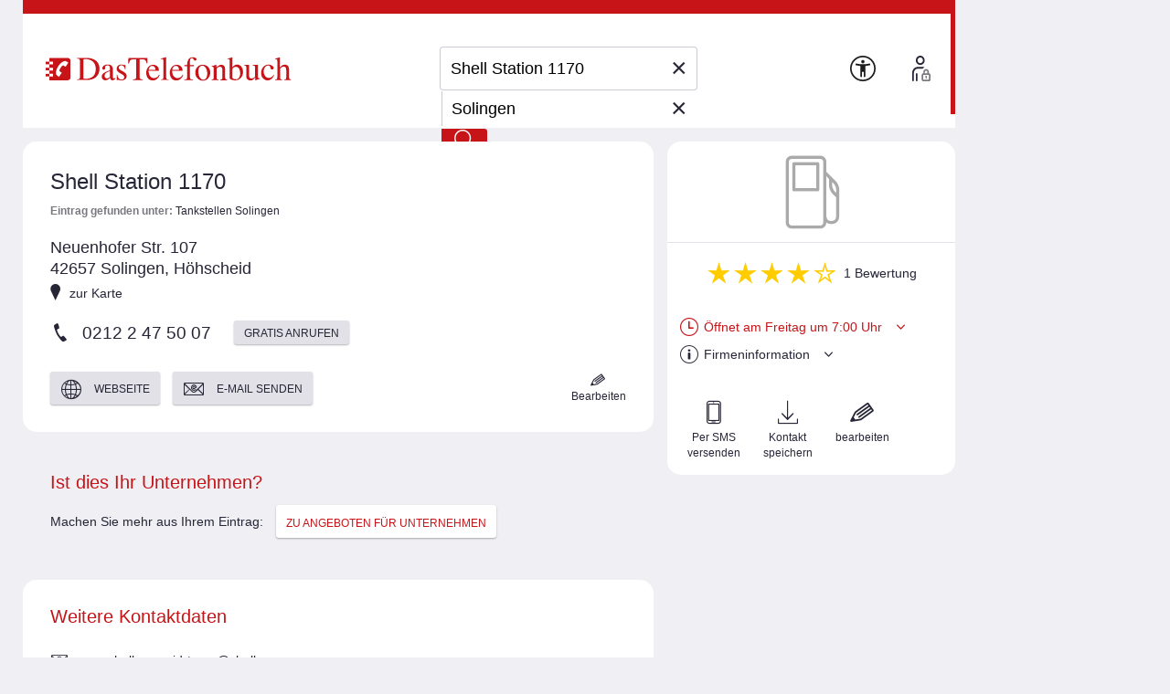

--- FILE ---
content_type: image/svg+xml
request_url: https://adresse.dastelefonbuch.de/assets/golocal_Bildmarke-c9e9f87459e5202abac8de691c31b10d.svg
body_size: 247
content:
<?xml version="1.0" encoding="utf-8"?>
<!-- Generator: Adobe Illustrator 23.1.0, SVG Export Plug-In . SVG Version: 6.00 Build 0)  -->
<svg version="1.1" id="Ebene_1" xmlns="http://www.w3.org/2000/svg" xmlns:xlink="http://www.w3.org/1999/xlink" x="0px"
     y="0px"
     viewBox="0 0 120 120" style="enable-background:new 0 0 120 120;" xml:space="preserve">
<style type="text/css">
	.st0{fill:#445578;}
	.st1{fill:#AFBD11;}
</style>
   <path class="st0" d="M55.4,50.2c0,0-0.1,0-0.1,0c-0.1,0-0.2-0.2-0.2-0.3l-0.7-9.1l-7.9-4.5c-0.1-0.1-0.2-0.2-0.2-0.3
	c0-0.1,0.1-0.2,0.2-0.3l8.4-3.5l1.9-8.9c0-0.1,0.1-0.2,0.2-0.3c0.1,0,0.3,0,0.3,0.1l5.9,6.9l9-1c0.1,0,0.3,0,0.3,0.2
	c0.1,0.1,0.1,0.2,0,0.4l-4.7,7.8l3.7,8.3c0,0.1,0,0.1,0,0.2c0,0.2-0.2,0.3-0.3,0.3c0,0,0,0-0.1,0L62.4,44l-6.8,6.1
	C55.6,50.2,55.5,50.2,55.4,50.2L55.4,50.2z"/>
   <path class="st1" d="M95.3,37.1c0-19.3-15.7-35-35-35c-0.2,0-1.5,0-1.5,0C40.2,2.9,25.4,18.3,25.4,37.1c0,12.9,6.9,22.5,13.6,27.6
	c1.6,1.5,3.3,2.4,4.8,3.5c5.4,3.9,16.2,13,16.2,25.2c0,17.1-4.2,23.1-2.7,24.4c0.5,0.3,2.5-0.7,5.9-4.2c20.7-21.6,30.3-51,32-71.3
	C95.3,41.2,95.3,37.7,95.3,37.1L95.3,37.1z M82,37.1c0,12-9.7,21.7-21.7,21.7c-12,0-21.7-9.7-21.7-21.7c0-12,9.7-21.7,21.7-21.7
	C72.3,15.4,82,25.1,82,37.1L82,37.1z"/>
</svg>
